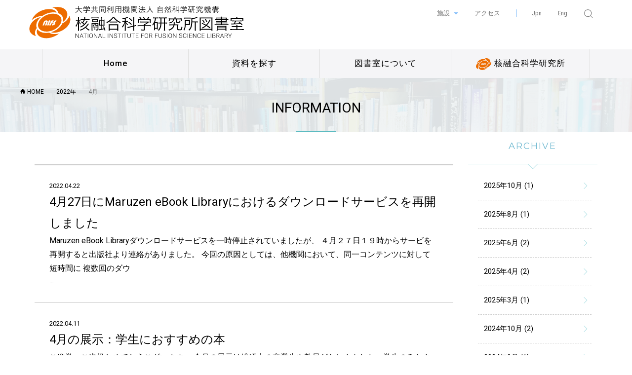

--- FILE ---
content_type: text/html; charset=UTF-8
request_url: https://library.nifs.ac.jp/archives/date/2022/4?cat_slug=news
body_size: 43040
content:
<!DOCTYPE html>
<html dir="ltr">
  <head>
  <meta charset="utf-8">
  <meta http-equiv="X-UA-Compatible" content="IE=edge">
  <title>4月 ｜ 2022 ｜ 核融合科学研究所図書室</title>

  <meta name="viewport" content="width=device-width, initial-scale=1">
  <meta name="robots" content="index,follow" />
  <meta name="Googlebot" content="index,follow">
  <meta name="keywords" content="プラズマ,核融合,エネルギー,論文,資料,図書">
  <meta name="description" content="核融合科学研究所図書室は、世界中の核融合・プラズマ研究者に提供する資料や情報の充実をめざし、物理を中心に自然科学・工学などの図書を所蔵しています。また大学共同利用機関として、全国の共同利用研究者への情報提供、学生や若手研究者を育てる責務も担っています。">
  <meta name="author" content="核融合科学研究所図書室" />
  <meta name="copyright" content="c 核融合科学研究所図書室 All Rights Reserved. " />


  <!-- Webfont  -->
    <link href="https://fonts.googleapis.com/css?family=Roboto:300,400,500,700" rel="stylesheet">
  <link href="https://fonts.googleapis.com/css?family=Roboto+Condensed:300,300i,400,400i,700" rel="stylesheet">
    <link href="https://fonts.googleapis.com/css?family=Open+Sans:300,400,600,700,800" rel="stylesheet">
  <link href="https://fonts.googleapis.com/css?family=Montserrat:300,400,500,600" rel="stylesheet">

    <!-- Default stylesheets-->
    <link href="https://library.nifs.ac.jp/wp-content/themes/library/lib/bootstrap/css/bootstrap.css" rel="stylesheet">
  <link rel="stylesheet" href="https://library.nifs.ac.jp/wp-content/themes/library/lib/bootstrap/bootstrap-print.css" type="text/css">
    <!-- Template specific stylesheets-->
    <link href="https://library.nifs.ac.jp/wp-content/themes/library/lib/icomoon/icomoon/style.css" rel="stylesheet">

    <link href="https://library.nifs.ac.jp/wp-content/themes/library/lib/index/style.css" rel="stylesheet">
    <link href="https://library.nifs.ac.jp/wp-content/themes/library/lib/owl.carousel/dist/assets/owl.carousel.min.css" rel="stylesheet">
    <link href="https://library.nifs.ac.jp/wp-content/themes/library/lib/owl.carousel/dist/assets/owl.theme.default.min.css" rel="stylesheet">
    <link href="https://library.nifs.ac.jp/wp-content/themes/library/lib/magnific-popup/dist/magnific-popup.css" rel="stylesheet">
    <link href="https://library.nifs.ac.jp/wp-content/themes/library/lib/simple-text-rotator/simpletextrotator.css" rel="stylesheet">

    <!-- Main stylesheet and color file-->
    <link href="https://library.nifs.ac.jp/wp-content/themes/library/css/main.css" rel="stylesheet">
    <link href="https://library.nifs.ac.jp/wp-content/themes/library/css/main_mobile.css" rel="stylesheet">
  
  <meta name='robots' content='max-image-preview:large' />
<script type="text/javascript">
/* <![CDATA[ */
window._wpemojiSettings = {"baseUrl":"https:\/\/s.w.org\/images\/core\/emoji\/14.0.0\/72x72\/","ext":".png","svgUrl":"https:\/\/s.w.org\/images\/core\/emoji\/14.0.0\/svg\/","svgExt":".svg","source":{"concatemoji":"https:\/\/library.nifs.ac.jp\/wp-includes\/js\/wp-emoji-release.min.js?ver=2242e38f94d7869e6cbf4e9f7c07080f"}};
/*! This file is auto-generated */
!function(i,n){var o,s,e;function c(e){try{var t={supportTests:e,timestamp:(new Date).valueOf()};sessionStorage.setItem(o,JSON.stringify(t))}catch(e){}}function p(e,t,n){e.clearRect(0,0,e.canvas.width,e.canvas.height),e.fillText(t,0,0);var t=new Uint32Array(e.getImageData(0,0,e.canvas.width,e.canvas.height).data),r=(e.clearRect(0,0,e.canvas.width,e.canvas.height),e.fillText(n,0,0),new Uint32Array(e.getImageData(0,0,e.canvas.width,e.canvas.height).data));return t.every(function(e,t){return e===r[t]})}function u(e,t,n){switch(t){case"flag":return n(e,"\ud83c\udff3\ufe0f\u200d\u26a7\ufe0f","\ud83c\udff3\ufe0f\u200b\u26a7\ufe0f")?!1:!n(e,"\ud83c\uddfa\ud83c\uddf3","\ud83c\uddfa\u200b\ud83c\uddf3")&&!n(e,"\ud83c\udff4\udb40\udc67\udb40\udc62\udb40\udc65\udb40\udc6e\udb40\udc67\udb40\udc7f","\ud83c\udff4\u200b\udb40\udc67\u200b\udb40\udc62\u200b\udb40\udc65\u200b\udb40\udc6e\u200b\udb40\udc67\u200b\udb40\udc7f");case"emoji":return!n(e,"\ud83e\udef1\ud83c\udffb\u200d\ud83e\udef2\ud83c\udfff","\ud83e\udef1\ud83c\udffb\u200b\ud83e\udef2\ud83c\udfff")}return!1}function f(e,t,n){var r="undefined"!=typeof WorkerGlobalScope&&self instanceof WorkerGlobalScope?new OffscreenCanvas(300,150):i.createElement("canvas"),a=r.getContext("2d",{willReadFrequently:!0}),o=(a.textBaseline="top",a.font="600 32px Arial",{});return e.forEach(function(e){o[e]=t(a,e,n)}),o}function t(e){var t=i.createElement("script");t.src=e,t.defer=!0,i.head.appendChild(t)}"undefined"!=typeof Promise&&(o="wpEmojiSettingsSupports",s=["flag","emoji"],n.supports={everything:!0,everythingExceptFlag:!0},e=new Promise(function(e){i.addEventListener("DOMContentLoaded",e,{once:!0})}),new Promise(function(t){var n=function(){try{var e=JSON.parse(sessionStorage.getItem(o));if("object"==typeof e&&"number"==typeof e.timestamp&&(new Date).valueOf()<e.timestamp+604800&&"object"==typeof e.supportTests)return e.supportTests}catch(e){}return null}();if(!n){if("undefined"!=typeof Worker&&"undefined"!=typeof OffscreenCanvas&&"undefined"!=typeof URL&&URL.createObjectURL&&"undefined"!=typeof Blob)try{var e="postMessage("+f.toString()+"("+[JSON.stringify(s),u.toString(),p.toString()].join(",")+"));",r=new Blob([e],{type:"text/javascript"}),a=new Worker(URL.createObjectURL(r),{name:"wpTestEmojiSupports"});return void(a.onmessage=function(e){c(n=e.data),a.terminate(),t(n)})}catch(e){}c(n=f(s,u,p))}t(n)}).then(function(e){for(var t in e)n.supports[t]=e[t],n.supports.everything=n.supports.everything&&n.supports[t],"flag"!==t&&(n.supports.everythingExceptFlag=n.supports.everythingExceptFlag&&n.supports[t]);n.supports.everythingExceptFlag=n.supports.everythingExceptFlag&&!n.supports.flag,n.DOMReady=!1,n.readyCallback=function(){n.DOMReady=!0}}).then(function(){return e}).then(function(){var e;n.supports.everything||(n.readyCallback(),(e=n.source||{}).concatemoji?t(e.concatemoji):e.wpemoji&&e.twemoji&&(t(e.twemoji),t(e.wpemoji)))}))}((window,document),window._wpemojiSettings);
/* ]]> */
</script>
<style id='wp-emoji-styles-inline-css' type='text/css'>

	img.wp-smiley, img.emoji {
		display: inline !important;
		border: none !important;
		box-shadow: none !important;
		height: 1em !important;
		width: 1em !important;
		margin: 0 0.07em !important;
		vertical-align: -0.1em !important;
		background: none !important;
		padding: 0 !important;
	}
</style>
<link rel='stylesheet' id='wp-block-library-css' href='https://library.nifs.ac.jp/wp-includes/css/dist/block-library/style.min.css?ver=2242e38f94d7869e6cbf4e9f7c07080f' type='text/css' media='all' />
<style id='classic-theme-styles-inline-css' type='text/css'>
/*! This file is auto-generated */
.wp-block-button__link{color:#fff;background-color:#32373c;border-radius:9999px;box-shadow:none;text-decoration:none;padding:calc(.667em + 2px) calc(1.333em + 2px);font-size:1.125em}.wp-block-file__button{background:#32373c;color:#fff;text-decoration:none}
</style>
<style id='global-styles-inline-css' type='text/css'>
body{--wp--preset--color--black: #000000;--wp--preset--color--cyan-bluish-gray: #abb8c3;--wp--preset--color--white: #ffffff;--wp--preset--color--pale-pink: #f78da7;--wp--preset--color--vivid-red: #cf2e2e;--wp--preset--color--luminous-vivid-orange: #ff6900;--wp--preset--color--luminous-vivid-amber: #fcb900;--wp--preset--color--light-green-cyan: #7bdcb5;--wp--preset--color--vivid-green-cyan: #00d084;--wp--preset--color--pale-cyan-blue: #8ed1fc;--wp--preset--color--vivid-cyan-blue: #0693e3;--wp--preset--color--vivid-purple: #9b51e0;--wp--preset--gradient--vivid-cyan-blue-to-vivid-purple: linear-gradient(135deg,rgba(6,147,227,1) 0%,rgb(155,81,224) 100%);--wp--preset--gradient--light-green-cyan-to-vivid-green-cyan: linear-gradient(135deg,rgb(122,220,180) 0%,rgb(0,208,130) 100%);--wp--preset--gradient--luminous-vivid-amber-to-luminous-vivid-orange: linear-gradient(135deg,rgba(252,185,0,1) 0%,rgba(255,105,0,1) 100%);--wp--preset--gradient--luminous-vivid-orange-to-vivid-red: linear-gradient(135deg,rgba(255,105,0,1) 0%,rgb(207,46,46) 100%);--wp--preset--gradient--very-light-gray-to-cyan-bluish-gray: linear-gradient(135deg,rgb(238,238,238) 0%,rgb(169,184,195) 100%);--wp--preset--gradient--cool-to-warm-spectrum: linear-gradient(135deg,rgb(74,234,220) 0%,rgb(151,120,209) 20%,rgb(207,42,186) 40%,rgb(238,44,130) 60%,rgb(251,105,98) 80%,rgb(254,248,76) 100%);--wp--preset--gradient--blush-light-purple: linear-gradient(135deg,rgb(255,206,236) 0%,rgb(152,150,240) 100%);--wp--preset--gradient--blush-bordeaux: linear-gradient(135deg,rgb(254,205,165) 0%,rgb(254,45,45) 50%,rgb(107,0,62) 100%);--wp--preset--gradient--luminous-dusk: linear-gradient(135deg,rgb(255,203,112) 0%,rgb(199,81,192) 50%,rgb(65,88,208) 100%);--wp--preset--gradient--pale-ocean: linear-gradient(135deg,rgb(255,245,203) 0%,rgb(182,227,212) 50%,rgb(51,167,181) 100%);--wp--preset--gradient--electric-grass: linear-gradient(135deg,rgb(202,248,128) 0%,rgb(113,206,126) 100%);--wp--preset--gradient--midnight: linear-gradient(135deg,rgb(2,3,129) 0%,rgb(40,116,252) 100%);--wp--preset--font-size--small: 13px;--wp--preset--font-size--medium: 20px;--wp--preset--font-size--large: 36px;--wp--preset--font-size--x-large: 42px;--wp--preset--spacing--20: 0.44rem;--wp--preset--spacing--30: 0.67rem;--wp--preset--spacing--40: 1rem;--wp--preset--spacing--50: 1.5rem;--wp--preset--spacing--60: 2.25rem;--wp--preset--spacing--70: 3.38rem;--wp--preset--spacing--80: 5.06rem;--wp--preset--shadow--natural: 6px 6px 9px rgba(0, 0, 0, 0.2);--wp--preset--shadow--deep: 12px 12px 50px rgba(0, 0, 0, 0.4);--wp--preset--shadow--sharp: 6px 6px 0px rgba(0, 0, 0, 0.2);--wp--preset--shadow--outlined: 6px 6px 0px -3px rgba(255, 255, 255, 1), 6px 6px rgba(0, 0, 0, 1);--wp--preset--shadow--crisp: 6px 6px 0px rgba(0, 0, 0, 1);}:where(.is-layout-flex){gap: 0.5em;}:where(.is-layout-grid){gap: 0.5em;}body .is-layout-flow > .alignleft{float: left;margin-inline-start: 0;margin-inline-end: 2em;}body .is-layout-flow > .alignright{float: right;margin-inline-start: 2em;margin-inline-end: 0;}body .is-layout-flow > .aligncenter{margin-left: auto !important;margin-right: auto !important;}body .is-layout-constrained > .alignleft{float: left;margin-inline-start: 0;margin-inline-end: 2em;}body .is-layout-constrained > .alignright{float: right;margin-inline-start: 2em;margin-inline-end: 0;}body .is-layout-constrained > .aligncenter{margin-left: auto !important;margin-right: auto !important;}body .is-layout-constrained > :where(:not(.alignleft):not(.alignright):not(.alignfull)){max-width: var(--wp--style--global--content-size);margin-left: auto !important;margin-right: auto !important;}body .is-layout-constrained > .alignwide{max-width: var(--wp--style--global--wide-size);}body .is-layout-flex{display: flex;}body .is-layout-flex{flex-wrap: wrap;align-items: center;}body .is-layout-flex > *{margin: 0;}body .is-layout-grid{display: grid;}body .is-layout-grid > *{margin: 0;}:where(.wp-block-columns.is-layout-flex){gap: 2em;}:where(.wp-block-columns.is-layout-grid){gap: 2em;}:where(.wp-block-post-template.is-layout-flex){gap: 1.25em;}:where(.wp-block-post-template.is-layout-grid){gap: 1.25em;}.has-black-color{color: var(--wp--preset--color--black) !important;}.has-cyan-bluish-gray-color{color: var(--wp--preset--color--cyan-bluish-gray) !important;}.has-white-color{color: var(--wp--preset--color--white) !important;}.has-pale-pink-color{color: var(--wp--preset--color--pale-pink) !important;}.has-vivid-red-color{color: var(--wp--preset--color--vivid-red) !important;}.has-luminous-vivid-orange-color{color: var(--wp--preset--color--luminous-vivid-orange) !important;}.has-luminous-vivid-amber-color{color: var(--wp--preset--color--luminous-vivid-amber) !important;}.has-light-green-cyan-color{color: var(--wp--preset--color--light-green-cyan) !important;}.has-vivid-green-cyan-color{color: var(--wp--preset--color--vivid-green-cyan) !important;}.has-pale-cyan-blue-color{color: var(--wp--preset--color--pale-cyan-blue) !important;}.has-vivid-cyan-blue-color{color: var(--wp--preset--color--vivid-cyan-blue) !important;}.has-vivid-purple-color{color: var(--wp--preset--color--vivid-purple) !important;}.has-black-background-color{background-color: var(--wp--preset--color--black) !important;}.has-cyan-bluish-gray-background-color{background-color: var(--wp--preset--color--cyan-bluish-gray) !important;}.has-white-background-color{background-color: var(--wp--preset--color--white) !important;}.has-pale-pink-background-color{background-color: var(--wp--preset--color--pale-pink) !important;}.has-vivid-red-background-color{background-color: var(--wp--preset--color--vivid-red) !important;}.has-luminous-vivid-orange-background-color{background-color: var(--wp--preset--color--luminous-vivid-orange) !important;}.has-luminous-vivid-amber-background-color{background-color: var(--wp--preset--color--luminous-vivid-amber) !important;}.has-light-green-cyan-background-color{background-color: var(--wp--preset--color--light-green-cyan) !important;}.has-vivid-green-cyan-background-color{background-color: var(--wp--preset--color--vivid-green-cyan) !important;}.has-pale-cyan-blue-background-color{background-color: var(--wp--preset--color--pale-cyan-blue) !important;}.has-vivid-cyan-blue-background-color{background-color: var(--wp--preset--color--vivid-cyan-blue) !important;}.has-vivid-purple-background-color{background-color: var(--wp--preset--color--vivid-purple) !important;}.has-black-border-color{border-color: var(--wp--preset--color--black) !important;}.has-cyan-bluish-gray-border-color{border-color: var(--wp--preset--color--cyan-bluish-gray) !important;}.has-white-border-color{border-color: var(--wp--preset--color--white) !important;}.has-pale-pink-border-color{border-color: var(--wp--preset--color--pale-pink) !important;}.has-vivid-red-border-color{border-color: var(--wp--preset--color--vivid-red) !important;}.has-luminous-vivid-orange-border-color{border-color: var(--wp--preset--color--luminous-vivid-orange) !important;}.has-luminous-vivid-amber-border-color{border-color: var(--wp--preset--color--luminous-vivid-amber) !important;}.has-light-green-cyan-border-color{border-color: var(--wp--preset--color--light-green-cyan) !important;}.has-vivid-green-cyan-border-color{border-color: var(--wp--preset--color--vivid-green-cyan) !important;}.has-pale-cyan-blue-border-color{border-color: var(--wp--preset--color--pale-cyan-blue) !important;}.has-vivid-cyan-blue-border-color{border-color: var(--wp--preset--color--vivid-cyan-blue) !important;}.has-vivid-purple-border-color{border-color: var(--wp--preset--color--vivid-purple) !important;}.has-vivid-cyan-blue-to-vivid-purple-gradient-background{background: var(--wp--preset--gradient--vivid-cyan-blue-to-vivid-purple) !important;}.has-light-green-cyan-to-vivid-green-cyan-gradient-background{background: var(--wp--preset--gradient--light-green-cyan-to-vivid-green-cyan) !important;}.has-luminous-vivid-amber-to-luminous-vivid-orange-gradient-background{background: var(--wp--preset--gradient--luminous-vivid-amber-to-luminous-vivid-orange) !important;}.has-luminous-vivid-orange-to-vivid-red-gradient-background{background: var(--wp--preset--gradient--luminous-vivid-orange-to-vivid-red) !important;}.has-very-light-gray-to-cyan-bluish-gray-gradient-background{background: var(--wp--preset--gradient--very-light-gray-to-cyan-bluish-gray) !important;}.has-cool-to-warm-spectrum-gradient-background{background: var(--wp--preset--gradient--cool-to-warm-spectrum) !important;}.has-blush-light-purple-gradient-background{background: var(--wp--preset--gradient--blush-light-purple) !important;}.has-blush-bordeaux-gradient-background{background: var(--wp--preset--gradient--blush-bordeaux) !important;}.has-luminous-dusk-gradient-background{background: var(--wp--preset--gradient--luminous-dusk) !important;}.has-pale-ocean-gradient-background{background: var(--wp--preset--gradient--pale-ocean) !important;}.has-electric-grass-gradient-background{background: var(--wp--preset--gradient--electric-grass) !important;}.has-midnight-gradient-background{background: var(--wp--preset--gradient--midnight) !important;}.has-small-font-size{font-size: var(--wp--preset--font-size--small) !important;}.has-medium-font-size{font-size: var(--wp--preset--font-size--medium) !important;}.has-large-font-size{font-size: var(--wp--preset--font-size--large) !important;}.has-x-large-font-size{font-size: var(--wp--preset--font-size--x-large) !important;}
.wp-block-navigation a:where(:not(.wp-element-button)){color: inherit;}
:where(.wp-block-post-template.is-layout-flex){gap: 1.25em;}:where(.wp-block-post-template.is-layout-grid){gap: 1.25em;}
:where(.wp-block-columns.is-layout-flex){gap: 2em;}:where(.wp-block-columns.is-layout-grid){gap: 2em;}
.wp-block-pullquote{font-size: 1.5em;line-height: 1.6;}
</style>
<link rel="https://api.w.org/" href="https://library.nifs.ac.jp/wp-json/" /><link rel="EditURI" type="application/rsd+xml" title="RSD" href="https://library.nifs.ac.jp/xmlrpc.php?rsd" />

<!-- Favicon Rotator -->
<link rel="shortcut icon" href="https://library.nifs.ac.jp/wp-content/uploads/2020/12/favicon.png" />
<link rel="apple-touch-icon-precomposed" href="https://library.nifs.ac.jp/wp-content/uploads/2020/12/favicon-1.png" />
<!-- End Favicon Rotator -->
		<style type="text/css" id="wp-custom-css">
				/*表の行間を狭く*/

.SEMAKU td{
		padding-top: 0px!important;
		padding-bottom: 0px!important;
}

	/*狭く終了*/		</style>
		
<!-- Global site tag (gtag.js) - Google Analytics -->
<script async src="https://www.googletagmanager.com/gtag/js?id=UA-148177680-1"></script>
<script>
  window.dataLayer = window.dataLayer || [];
  function gtag(){dataLayer.push(arguments);}
  gtag('js', new Date());

  gtag('config', 'UA-148177680-1');
</script>

  </head>

<body data-spy="scroll" data-target=".onpage-navigation" data-offset="60">
  <main>
    <div class="page-loader">
      <div class="loader">Loading...</div>
    </div>
    <div class="g-header">
      <div class="container">
          	<div class="row">
                <div class="logo">
                    <h1><a href="https://library.nifs.ac.jp/"><img src="https://library.nifs.ac.jp/wp-content/themes/library/image/basic/logo.svg" alt="大学共同利用機関法人 自然科学研究機構 核融合科学研究所図書室"></a></h1>
                </div>
          <div class="subnav-area">
            <ul class="facility">
              <li class="dropdown">
                <a class="dropdown-toggle" href="#" data-toggle="dropdown">施設 </a>
                <ul class="dropdown-menu">
                  <li><a href="https://www.nins.jp/" target="_blank">自然科学研究機構</a></li>
                  <li><a href="https://www.nifs.ac.jp/index.html" target="_blank">自然科学研究機構 核融合科学研究所</a></li>
                  <li><a href="https://www.soken.ac.jp/" target="_blank">国立大学法人 総合研究大学院大学</a></li>
                  <li><a href="https://soken.nifs.ac.jp/" target="_blank"><span style="display:block;">国立大学法人 総合研究大学院大学先端学術院</span>核融合科学コース</a></li>
                </ul>
              </li>
              <li><a href="https://www.nifs.ac.jp/access.html" target="_blank">アクセス</a></li>
            </ul>
            <ul class="langnav">
              <li class="langnav-ja"><a href="https://library.nifs.ac.jp/archives/date/2022/4?cat_slug=news">Jpn</a></li>
				               	<li class="langnav-en"><a href="https://library.nifs.ac.jp/archives/date/2022/4?cat_slug=news">Eng</a></li>
                            <li class="langnav-other">
                <!-- SEARCH -->
                <div class="s-search">
                  <div class="ss-trigger"><i><img src="https://library.nifs.ac.jp/wp-content/themes/library/image/basic/ic_search.svg" alt="検索 大学共同利用機関法人 自然科学研究機構 核融合科学研究所図書室" title="検索"></i></div>
                  <div class="ss-content">
                    <span class="ss-close"><img src="https://library.nifs.ac.jp/wp-content/themes/library/image/basic/close.svg" alt="検索 大学共同利用機関法人 自然科学研究機構 核融合科学研究所図書室"></span>
                    <div class="ssc-inner">
                      <div class="sbox">
                        
<div class="device-desktop">
	<form role="search" method="get" class="search-form" action="https://library.nifs.ac.jp/">
		<input type="search" class="search-field" placeholder="Type Search text here..." value="" name="s" />
		<button type="submit" class="search-submit"><img src="https://library.nifs.ac.jp/wp-content/themes/library/image/basic/magnifying-glass.svg" alt="検索"><span class="screen-reader-text"></span></button>
	</form>
</div>

<div class="device-mobile">
	<form role="search" method="get" class="search-form" action="https://library.nifs.ac.jp/">
		<input type="search" class="search-field" placeholder="Type Search text here..." value="" name="s" />
		<button type="submit" class="search-submit"><img src="https://library.nifs.ac.jp/wp-content/themes/library/image/basic/magnifying-glass.svg" alt="検索"><span class="screen-reader-text"></span></button>
	</form>
</div>

                      </div>
                    </div>
                  </div>
                </div>
              </li>
            </ul>
                </div><!-- /subnav-area -->
          	</div>
        	</div>
    	</div><!-- /g-header -->

    <nav class="navbar navbar-custom navbar-transparent" role="navigation">
    		<div class="container">
    			<div class="navbar-header">
    				<button class="navbar-toggle" type="button" data-toggle="collapse" data-target="#custom-collapse">
    					<span class="sr-only">Toggle navigation</span>
    					<span class="icon-bar"></span>
    					<span class="icon-bar"></span>
    					<span class="icon-bar"></span>
    				</button>
    			</div>
    			<div class="collapse navbar-collapse" id="custom-collapse">
    				<ul class="nav navbar-nav">
    					<li><a href="https://library.nifs.ac.jp/">Home</a></li>
    					<li class="dropdown"><a class="dropdown-toggle" href="javascript:void(0)" data-toggle="dropdown" id="g-menu01">資料を探す</a>
    						<ul class="dropdown-menu">
    							<li><a href="http://libop-nifs.nifs.ac.jp/opac/opac_search/" target="_blank">NIFS OPAC</a></li>
    							<li><a href="https://library.nifs.ac.jp/ejournals">電子ジャーナル</a></li>
    							    							<li><a href="https://ci.nii.ac.jp/books/" target="_blank">CiNii Books</a></li>
    							<li><a href="https://nifs-repository.repo.nii.ac.jp/" target="_blank">NIFS機関リポジトリ</a></li>
    							<li><a href="https://www.i-repository.net/il/meta_pub/G0000093OUDAN" target="_blank">核融合アーカイブズ</a></li>
    							<li><a href="http://dbshino.nifs.ac.jp/index-j.html" target="_blank">NIFS原子分子データベース</a></li>
    							<li class="dropdown"><a class="dropdown-toggle" href="https://library.nifs.ac.jp/literature" data-toggle="dropdown">データベース・リンク集</a>
    							</li>
    						</ul>
    					</li>
    					<li class="dropdown"><a class="dropdown-toggle" href="javascript:void(0)" data-toggle="dropdown" id="g-menu02">図書室について</a>
    						<ul class="dropdown-menu">						
    							<li><a href="https://library.nifs.ac.jp/guide">図書室利用ガイド</a></li>
    							<li><a href="https://library.nifs.ac.jp/ejournals/apc">OA掲載料の支援･免除･割引について</a></li>
								<li><a href="https://library.nifs.ac.jp/remote-access">所外から電子資料へアクセスする</a></li>
								<li><a href="https://library.nifs.ac.jp/ejournals/ppv">電子ジャーナルのPPV利用について</a></li>
    							<li><a href="https://library.nifs.ac.jp/floor_maps">フロアマップ</a></li>
    							<li><a href="https://library.nifs.ac.jp/opac-guide">OPACの使い方</a></li>
    							<li><a href="https://library.nifs.ac.jp/publication">論文投稿料等支払い方法</a></li>
    							<li><a href="https://library.nifs.ac.jp/contact">図書室への質問</a></li>
								<li><a href="https://library.nifs.ac.jp/limit/newbooks">新刊書籍の紹介</a></li>
    						</ul>
    					</li>
    					<li><a href="http://www.nifs.ac.jp/index.html" target="_blank"><img src="https://library.nifs.ac.jp/wp-content/themes/library/image/basic/nav-nifs-logo.svg" alt="核融合科学研究所"> 核融合科学研究所</a></li>
              <li class="device-mobile">
                <!-- SEARCH -->
                <div class="s-search">
                  <div class="ss-trigger"><i><img src="https://library.nifs.ac.jp/wp-content/themes/library/image/basic/ic_search.svg" alt="検索 大学共同利用機関法人 自然科学研究機構 核融合科学研究所図書室" title="検索"></i> 検索</div>
                  <div class="ss-content">
                    <span class="ss-close"><img src="https://library.nifs.ac.jp/wp-content/themes/library/image/basic/close.svg" alt="検索 大学共同利用機関法人 自然科学研究機構 核融合科学研究所図書室"></span>
                    <div class="ssc-inner">
                      <div class="sbox">
                        
<div class="device-desktop">
	<form role="search" method="get" class="search-form" action="https://library.nifs.ac.jp/">
		<input type="search" class="search-field" placeholder="Type Search text here..." value="" name="s" />
		<button type="submit" class="search-submit"><img src="https://library.nifs.ac.jp/wp-content/themes/library/image/basic/magnifying-glass.svg" alt="検索"><span class="screen-reader-text"></span></button>
	</form>
</div>

<div class="device-mobile">
	<form role="search" method="get" class="search-form" action="https://library.nifs.ac.jp/">
		<input type="search" class="search-field" placeholder="Type Search text here..." value="" name="s" />
		<button type="submit" class="search-submit"><img src="https://library.nifs.ac.jp/wp-content/themes/library/image/basic/magnifying-glass.svg" alt="検索"><span class="screen-reader-text"></span></button>
	</form>
</div>

                      </div>
                    </div>
                  </div>
                </div>
              </li>
    				</ul>
    			</div>
    		</div>
    </nav>


    <div class="main">
          <ul class="breadcrumb-list">
        <li><a property="item" typeof="WebPage" title="核融合科学研究所図書室へ移動" href="https://library.nifs.ac.jp" class="home"><i class="icon-home"></i> HOME</a></li><li><a property="item" typeof="WebPage" title="2022年のアーカイブへ移動" href="https://library.nifs.ac.jp/archives/date/2022" class="archive date-year"><span property="name">2022年</span></a><meta property="position" content="2"></li><li><span property="name">4月</span><meta property="position" content="3"></li>            </ul>
    





<section class="module page-header bg-header-80" data-background="https://library.nifs.ac.jp/wp-content/themes/library/image/blog/single-bg.jpg">
	<div class="container">
		<div class="row">
			<div class="col-sm-8 col-sm-offset-2">
				<h2>INFORMATION</h2>
			</div>
		</div>
	</div>
</section>

<p class="whitemark">archive pages</p>
<section class="module postList">
	<div class="container">
		<div class="row">
		
		
		
			<div class="col-md-9 post-masonry">
									<ul class="newsList">				
											</ul>
					
										<ul class="newsList">				
												
							<li>
								<a href="https://library.nifs.ac.jp/archives/5082">
						  		<span class="date">2022.04.22</span>
									<h2>4月27日にMaruzen eBook Libraryにおけるダウンロードサービスを再開しました</h2>
									<p>Maruzen eBook Libraryダウンロードサービスを一時停止されていましたが、 ４月２７日１９時からサービを再開すると出版社より連絡がありました。 今回の原因としては、他機関において、同一コンテンツに対して短時間に 複数回のダウ <span>…</span></p>
								</a>
							</li>
					
												
							<li>
								<a href="https://library.nifs.ac.jp/archives/5058">
						  		<span class="date">2022.04.11</span>
									<h2>4月の展示：学生におすすめの本</h2>
									<p>ご進学、ご進級おめでとうございます。 今月の展示は総研大の卒業生や教員がセレクトした、学生のみなさんにおすすめの本です。 どうぞ手に取ってご覧ください。 &nbsp; 展示一例 核融合炉工学概論 : 未来エネルギーへの挑戦 / 関昌弘編 プ <span>…</span></p>
								</a>
							</li>
					
												
							<li>
								<a href="https://library.nifs.ac.jp/archives/5040">
						  		<span class="date">2022.04.06</span>
									<h2>Maruzen e-book Libraryにおけるダウンロードサービス一時中止のお知らせ</h2>
									<p>Maruzen eBook Libraryについて、出版社より、 2022年4月6日(火)から一定期間の間、ダウンロードサービスを一時停止する旨、連絡がありました。 詳細は不明ですが、適切な利用をお願いします。なお、閲覧サービスは引き続きご <span>…</span></p>
								</a>
							</li>
					
												
							<li>
								<a href="https://library.nifs.ac.jp/archives/5019">
						  		<span class="date">2022.04.01</span>
									<h2>重要：Wileyとの転換契約締結に伴う、OA化費用の無償化について</h2>
									<p>WileyとSOKENDAIが転換契約を締結したことに伴い、2022年4月からハイブリッド誌に投稿する論文の オープンアクセス化に必要な論文掲載料（APC）が一定数無償となります。 なお、無償枠がなくなったあとは、Author Servic <span>…</span></p>
								</a>
							</li>
					
											</ul>
						  </div>
		  
			<div class="col-md-3 sidebar-normal">
				<p class="whitemark">single posts sidebar</p>
<aside class="localNav">
	<div class="widget">
		<h3>archive</h3>
		<div class="borderline"></div>

			<ul>
							<li>
					<a href="https://library.nifs.ac.jp/archives/date/2025/10/?cat_slug=news">
					2025年10月 (1)</a></li>
								<li>
					<a href="https://library.nifs.ac.jp/archives/date/2025/8/?cat_slug=news">
					2025年8月 (1)</a></li>
								<li>
					<a href="https://library.nifs.ac.jp/archives/date/2025/6/?cat_slug=news">
					2025年6月 (2)</a></li>
								<li>
					<a href="https://library.nifs.ac.jp/archives/date/2025/4/?cat_slug=news">
					2025年4月 (2)</a></li>
								<li>
					<a href="https://library.nifs.ac.jp/archives/date/2025/3/?cat_slug=news">
					2025年3月 (1)</a></li>
								<li>
					<a href="https://library.nifs.ac.jp/archives/date/2024/10/?cat_slug=news">
					2024年10月 (2)</a></li>
								<li>
					<a href="https://library.nifs.ac.jp/archives/date/2024/9/?cat_slug=news">
					2024年9月 (1)</a></li>
								<li>
					<a href="https://library.nifs.ac.jp/archives/date/2024/8/?cat_slug=news">
					2024年8月 (1)</a></li>
								<li>
					<a href="https://library.nifs.ac.jp/archives/date/2024/4/?cat_slug=news">
					2024年4月 (1)</a></li>
								<li>
					<a href="https://library.nifs.ac.jp/archives/date/2024/2/?cat_slug=news">
					2024年2月 (1)</a></li>
								<li>
					<a href="https://library.nifs.ac.jp/archives/date/2023/12/?cat_slug=news">
					2023年12月 (1)</a></li>
								<li>
					<a href="https://library.nifs.ac.jp/archives/date/2023/11/?cat_slug=news">
					2023年11月 (2)</a></li>
								<li>
					<a href="https://library.nifs.ac.jp/archives/date/2023/7/?cat_slug=news">
					2023年7月 (1)</a></li>
								<li>
					<a href="https://library.nifs.ac.jp/archives/date/2023/6/?cat_slug=news">
					2023年6月 (3)</a></li>
								<li>
					<a href="https://library.nifs.ac.jp/archives/date/2023/3/?cat_slug=news">
					2023年3月 (1)</a></li>
								<li>
					<a href="https://library.nifs.ac.jp/archives/date/2023/1/?cat_slug=news">
					2023年1月 (1)</a></li>
								<li>
					<a href="https://library.nifs.ac.jp/archives/date/2022/11/?cat_slug=news">
					2022年11月 (2)</a></li>
								<li>
					<a href="https://library.nifs.ac.jp/archives/date/2022/10/?cat_slug=news">
					2022年10月 (2)</a></li>
								<li>
					<a href="https://library.nifs.ac.jp/archives/date/2022/9/?cat_slug=news">
					2022年9月 (1)</a></li>
								<li>
					<a href="https://library.nifs.ac.jp/archives/date/2022/8/?cat_slug=news">
					2022年8月 (1)</a></li>
								<li>
					<a href="https://library.nifs.ac.jp/archives/date/2022/7/?cat_slug=news">
					2022年7月 (1)</a></li>
								<li>
					<a href="https://library.nifs.ac.jp/archives/date/2022/6/?cat_slug=news">
					2022年6月 (1)</a></li>
								<li>
					<a href="https://library.nifs.ac.jp/archives/date/2022/5/?cat_slug=news">
					2022年5月 (2)</a></li>
								<li>
					<a href="https://library.nifs.ac.jp/archives/date/2022/4/?cat_slug=news">
					2022年4月 (4)</a></li>
								<li>
					<a href="https://library.nifs.ac.jp/archives/date/2022/3/?cat_slug=news">
					2022年3月 (1)</a></li>
								<li>
					<a href="https://library.nifs.ac.jp/archives/date/2022/2/?cat_slug=news">
					2022年2月 (1)</a></li>
								<li>
					<a href="https://library.nifs.ac.jp/archives/date/2022/1/?cat_slug=news">
					2022年1月 (1)</a></li>
								<li>
					<a href="https://library.nifs.ac.jp/archives/date/2021/12/?cat_slug=news">
					2021年12月 (2)</a></li>
								<li>
					<a href="https://library.nifs.ac.jp/archives/date/2021/11/?cat_slug=news">
					2021年11月 (1)</a></li>
								<li>
					<a href="https://library.nifs.ac.jp/archives/date/2021/10/?cat_slug=news">
					2021年10月 (1)</a></li>
								<li>
					<a href="https://library.nifs.ac.jp/archives/date/2021/8/?cat_slug=news">
					2021年8月 (1)</a></li>
								<li>
					<a href="https://library.nifs.ac.jp/archives/date/2021/7/?cat_slug=news">
					2021年7月 (2)</a></li>
								<li>
					<a href="https://library.nifs.ac.jp/archives/date/2021/6/?cat_slug=news">
					2021年6月 (1)</a></li>
								<li>
					<a href="https://library.nifs.ac.jp/archives/date/2021/5/?cat_slug=news">
					2021年5月 (1)</a></li>
								<li>
					<a href="https://library.nifs.ac.jp/archives/date/2021/3/?cat_slug=news">
					2021年3月 (1)</a></li>
								<li>
					<a href="https://library.nifs.ac.jp/archives/date/2021/1/?cat_slug=news">
					2021年1月 (1)</a></li>
								<li>
					<a href="https://library.nifs.ac.jp/archives/date/2020/12/?cat_slug=news">
					2020年12月 (1)</a></li>
								<li>
					<a href="https://library.nifs.ac.jp/archives/date/2020/11/?cat_slug=news">
					2020年11月 (2)</a></li>
								<li>
					<a href="https://library.nifs.ac.jp/archives/date/2020/10/?cat_slug=news">
					2020年10月 (2)</a></li>
								<li>
					<a href="https://library.nifs.ac.jp/archives/date/2020/8/?cat_slug=news">
					2020年8月 (1)</a></li>
								<li>
					<a href="https://library.nifs.ac.jp/archives/date/2020/7/?cat_slug=news">
					2020年7月 (1)</a></li>
								<li>
					<a href="https://library.nifs.ac.jp/archives/date/2020/5/?cat_slug=news">
					2020年5月 (1)</a></li>
								<li>
					<a href="https://library.nifs.ac.jp/archives/date/2020/4/?cat_slug=news">
					2020年4月 (1)</a></li>
								<li>
					<a href="https://library.nifs.ac.jp/archives/date/2020/3/?cat_slug=news">
					2020年3月 (2)</a></li>
								<li>
					<a href="https://library.nifs.ac.jp/archives/date/2020/1/?cat_slug=news">
					2020年1月 (2)</a></li>
								<li>
					<a href="https://library.nifs.ac.jp/archives/date/2019/11/?cat_slug=news">
					2019年11月 (1)</a></li>
								<li>
					<a href="https://library.nifs.ac.jp/archives/date/2019/10/?cat_slug=news">
					2019年10月 (4)</a></li>
						</ul>
	
	</div>
</aside>
				
			</div>
		</div>

	</div>
</section>

<section class="module">
	<div class="container">
		<div class="row">
			<div class="col-sm-12">
				<div class="pagination">
				<!-- Pagination -->				
								</div>
	 		</div>
		</div>
	</div>
</section>

  
  <!-- FOOTER -->

      <footer class="footer">
        <div class="footer-link ">
          <div class="container">
            <div class="row">
              <div class="col-sm-12">
                <ul class="link-list">
                  <li><a href="https://www.nifs.ac.jp/index.html" target="_blank"><img src="https://library.nifs.ac.jp/wp-content/uploads/2019/09/footer_bnr_nifs.png" alt="自然科学研究機構 核融合科学研究所" class="bnr_nifs"></a></li>
									<li><a href="https://soken.nifs.ac.jp/" target="_blank"><img src="https://library.nifs.ac.jp/wp-content/uploads/2019/09/footer_bnr_sokendai.png" alt="総合研究大学院大学先端学術院核融合科学コース"></a></li>
                </ul>
              </div>
            </div>
          </div>
        </div>

        <section class="module-small footer-bg no-padding" data-background="https://library.nifs.ac.jp/wp-content/themes/library/image/background/footer-images.jpg">
            <div class="container">
              <div class="row content-box">
                <div class="col-md-6">
                  <div class="row">
                    <div class="col-sm-6">
                     <h3>資料を探す</h3>
                      <ul>
                        <li><a href="https://libop-nifs.nifs.ac.jp/opac/opac_search/" target="_blank">NIFS OPAC</a></li>
                        <li><a href="https://library.nifs.ac.jp/ejournals">電子ジャーナル</a></li>
                                                <li><a href="https://ci.nii.ac.jp/books/" target="_blank">CiNii Books</a></li>
                        <li><a href="https://nifs-repository.repo.nii.ac.jp/" target="_blank">NIFS機関リポジトリ</a></li>
                        <li><a href="https://www.i-repository.net/il/meta_pub/G0000093OUDAN" target="_blank">核融合アーカイブズ</a></li>
                        <li><a href="http://dbshino.nifs.ac.jp/index-j.html" target="_blank">NIFS原子分子データベース</a></li>
                        <li><a href="https://library.nifs.ac.jp/literature" target="_blank">データベース</a></li>
                      </ul>
                    </div>
    							
                    <div class="col-sm-6">
                  		<h3>図書室について</h3>
                  		<ul>
                    		<li><a href="https://library.nifs.ac.jp/guide">図書室利用ガイド</a></li>
							<li><a href="https://library.nifs.ac.jp/ejournals/apc">OA掲載料の支援･免除･割引について</a></li>
                    		<li><a href="https://library.nifs.ac.jp/remote-access">所外から電子資料へアクセスする</a></li>
							<li><a href="https://library.nifs.ac.jp/ejournals/ppv">電子ジャーナルのPPV利用について</a></li>
							<li><a href="https://library.nifs.ac.jp/floor_maps">フロアマップ</a></li>
                    		<li><a href="https://library.nifs.ac.jp/opac-guide">OPACの使い方</a></li>
                    		<li><a href="https://library.nifs.ac.jp/publication">論文投稿料等の支払い方法</a></li>
                    		<li><a href="https://library.nifs.ac.jp/contact">図書室への質問</a></li>
							<li><a href="https://library.nifs.ac.jp/newbooks">新刊書籍の紹介</a></li>
                  		</ul>
                    </div>
                  </div>
                </div>
                
                  
                  
<!--<div class="global-navi">カスタムメニュー使用
    </div>-->
                  
                <div class="col-md-3 col-sm-6 footer-space">&nbsp;</div>
                
                
                <div class="col-md-3 col-sm-6 section-about">
                  <h2>核融合科学研究所図書室</h2>
                  <p>〒509-5292 岐阜県土岐市下石町322-6</p>
                  <p class="number">TEL： 0572-58-2047<br>FAX： 0572-58-2606</p>
                  <p><a href="https://library.nifs.ac.jp/sitepolicy">サイトポリシー</a></p>
                  <small>このページは、図書室が管理・運営しています。図書室、当サイトへのご意見・ご質問・ご希望は「図書室への質問」からどうぞ。</small>
                </div>
                
                
                
              </div>
            
            </div>
        </section>

        <div class="container">
          <div class="row">
            <div class="col-sm-12">
              <p class="copyright text-center">&copy; 核融合科学研究所図書室 All Rights Reserved. </p>
            </div>
          </div>
        </div>
      </footer>
    </div>
    <div class="scroll-up"><a href="#totop"><img src="https://library.nifs.ac.jp/wp-content/themes/library/image/pagetop.png" alt="核融合科学研究所図書室"></a></div>
  </main>

  <!--  JavaScripts   -->
    <script src="https://library.nifs.ac.jp/wp-content/themes/library/lib/jquery/dist/jquery.js"></script>
    <script src="https://library.nifs.ac.jp/wp-content/themes/library/lib/bootstrap/js/bootstrap.min.js"></script>
    <script src="https://library.nifs.ac.jp/wp-content/themes/library/lib/wow/dist/wow.js"></script>
    <script src="https://library.nifs.ac.jp/wp-content/themes/library/lib/imagesloaded/imagesloaded.pkgd.js"></script>
    <script src="https://library.nifs.ac.jp/wp-content/themes/library/lib/owl.carousel/dist/owl.carousel.min.js"></script>
    <script src="https://library.nifs.ac.jp/wp-content/themes/library/lib/smoothscroll.js"></script>
    <script src="https://library.nifs.ac.jp/wp-content/themes/library/lib/magnific-popup/dist/jquery.magnific-popup.js"></script>
    <script src="https://library.nifs.ac.jp/wp-content/themes/library/lib/simple-text-rotator/jquery.simple-text-rotator.min.js"></script>
    <script src="https://library.nifs.ac.jp/wp-content/themes/library/js/plugins.js"></script>
    <script src="https://library.nifs.ac.jp/wp-content/themes/library/js/main.js"></script>


    <!--高さ自動調整-->
    <script src="https://library.nifs.ac.jp/wp-content/themes/library/js/matchhigh/jquery.matchHeight.js"></script>
    <script>
      jQuery(function() {
        jQuery(".item-border").matchHeight();
        jQuery(".bnr-height").matchHeight();
				jQuery(".dl-height").matchHeight();
		  jQuery(".matchheight").matchHeight();
      });
    </script>
    
  </body>
</html>


--- FILE ---
content_type: image/svg+xml
request_url: https://library.nifs.ac.jp/wp-content/themes/library/image/basic/nav-nifs-logo.svg
body_size: 2284
content:
<?xml version="1.0" encoding="utf-8"?>
<!-- Generator: Adobe Illustrator 15.0.0, SVG Export Plug-In . SVG Version: 6.00 Build 0)  -->
<!DOCTYPE svg PUBLIC "-//W3C//DTD SVG 1.1//EN" "http://www.w3.org/Graphics/SVG/1.1/DTD/svg11.dtd">
<svg version="1.1" id="レイヤー_1" xmlns="http://www.w3.org/2000/svg" xmlns:xlink="http://www.w3.org/1999/xlink" x="0px"
	 y="0px" width="32px" height="26px" viewBox="0 0 32 26" enable-background="new 0 0 32 26" xml:space="preserve">
<g>
	<path fill="#ED6C00" d="M6.854,12.915c1.362-3.746,6.257-6.786,10.935-6.786c4.68,0,7.369,3.04,6.008,6.786
		c-1.365,3.749-6.26,6.787-10.938,6.787C8.18,19.701,5.492,16.663,6.854,12.915z M18.161,5.112c0.828,0,1.605,0.083,2.318,0.239
		C18.446,0.403,5.313,2.156,1.77,11.016c1.958-1.729,5.534-3.27,7.896-3.1C12.071,6.204,15.156,5.112,18.161,5.112z M8.607,8.744
		c-7.565,1.39-13.006,11.453-3.672,14.438c-1.08-1.544-0.969-4.318,0.635-6.112c-0.509-1.204-0.541-2.627,0.015-4.155
		C6.141,11.38,7.213,9.953,8.607,8.744z M6.02,17.899c-2.649,5.812,7.125,10.274,16.436,3.266c-2.623,0.769-6.127,0.597-7.499-0.683
		c-0.819,0.156-1.647,0.238-2.47,0.238C9.474,20.721,7.179,19.622,6.02,17.899z M16.292,20.166c5.93,2.202,17.41-5.104,13.832-12.42
		c-0.545,2.025-2.824,4.69-5.271,5.693C23.485,16.501,20.089,19.081,16.292,20.166z M25.228,12.412
		c6.311-4.446,3.635-13.428-7.891-10.938c2.287,0.479,4.387,2.298,4.244,4.198C24.587,6.762,26.099,9.35,25.228,12.412z
		 M14.441,15.033l1.386-3.816h-1.164l-1.387,3.816H14.441z M13.777,12.488c0.256-0.704-0.201-1.271-1.02-1.271
		c-0.817,0-1.689,0.567-1.946,1.271l-0.925,2.545h1.165l0.927-2.545c0.062-0.176,0.256-0.318,0.432-0.318
		c0.178,0,0.267,0.142,0.202,0.318l-0.923,2.545h1.164L13.777,12.488z M17.244,12.275h0.632l0.389-1.058h-0.85
		c-0.641,0-1.33,0.449-1.529,1.006c-0.108,0.292-0.057,0.56,0.109,0.74c-0.3,0.186-0.542,0.448-0.648,0.742l-0.484,1.328h1.163
		l0.541-1.484h0.846l0.311-0.849h-0.636c-0.116,0-0.179-0.095-0.135-0.212C16.994,12.369,17.123,12.275,17.244,12.275z
		 M16.876,15.033c0.76,0.095,2.105-0.113,2.529-1.275c0.262-0.72-0.184-0.813-0.016-1.271c0.102-0.285,0.412-0.402,0.643-0.318
		l0.348-0.953c-0.76-0.094-1.865,0.174-2.264,1.271c-0.189,0.524,0.113,0.709-0.053,1.166c-0.104,0.283-0.418,0.487-0.841,0.422
		L16.876,15.033z"/>
</g>
</svg>
